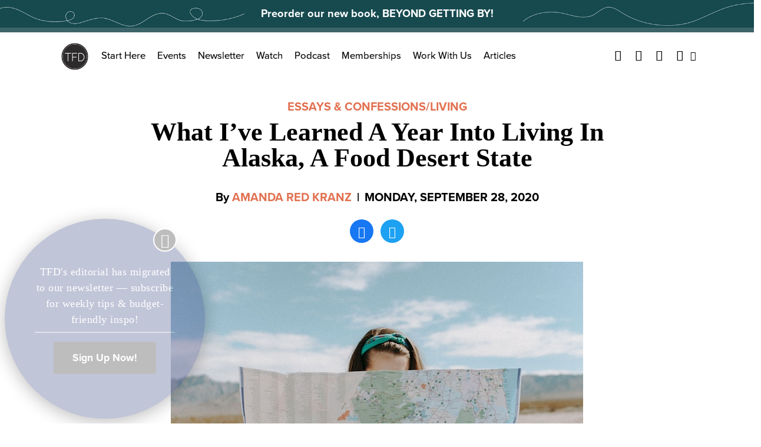

--- FILE ---
content_type: text/html; charset=utf-8
request_url: https://www.google.com/recaptcha/api2/aframe
body_size: 269
content:
<!DOCTYPE HTML><html><head><meta http-equiv="content-type" content="text/html; charset=UTF-8"></head><body><script nonce="RYPnlR0uStpqzPPMDN9uMg">/** Anti-fraud and anti-abuse applications only. See google.com/recaptcha */ try{var clients={'sodar':'https://pagead2.googlesyndication.com/pagead/sodar?'};window.addEventListener("message",function(a){try{if(a.source===window.parent){var b=JSON.parse(a.data);var c=clients[b['id']];if(c){var d=document.createElement('img');d.src=c+b['params']+'&rc='+(localStorage.getItem("rc::a")?sessionStorage.getItem("rc::b"):"");window.document.body.appendChild(d);sessionStorage.setItem("rc::e",parseInt(sessionStorage.getItem("rc::e")||0)+1);localStorage.setItem("rc::h",'1768719293287');}}}catch(b){}});window.parent.postMessage("_grecaptcha_ready", "*");}catch(b){}</script></body></html>

--- FILE ---
content_type: application/javascript; charset=utf-8
request_url: https://fundingchoicesmessages.google.com/f/AGSKWxU1426SyHo4DJSPzcR1dNdpAp5bbtoAEG7HQYAA6von9XVyIbw8esHdnDtjNFhfiAHxxryKDBAqdDyH25Bv691VBIveUDT9buSPZokXKrj7XloH7rxyYtrDRAX2i4InMGnqNbd5SFzRuuYsFIR7_LziVmztVssGAD4o7KJ3ERjvCCevvUI3cISQgKrv/_/popupunder./ads/leaderboard./internal-ad-_files/ad./Ads_WFC.
body_size: -1290
content:
window['21a57e38-e74f-4292-a141-660cb5cac74a'] = true;